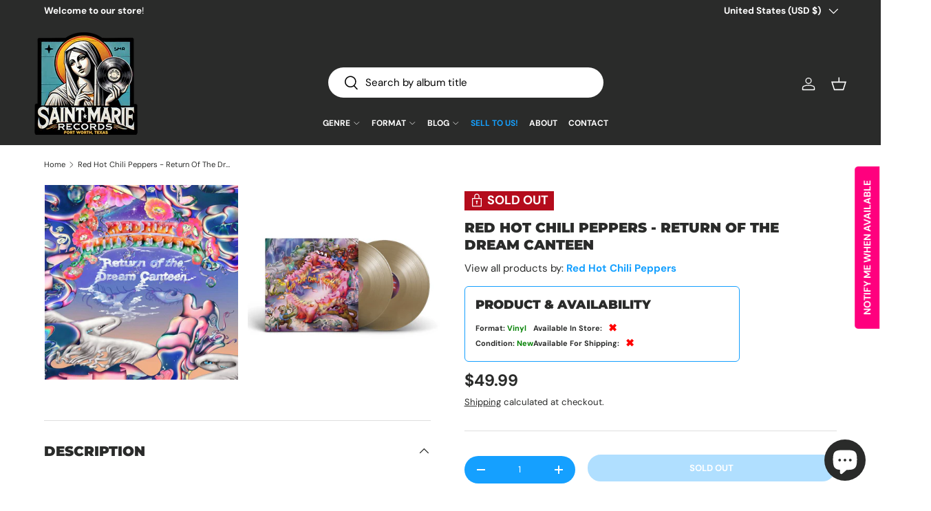

--- FILE ---
content_type: text/javascript; charset=utf-8
request_url: https://saintmarierecords.com/products/red-hot-chili-peppers-return-of-the-dream-canteen.js
body_size: 1136
content:
{"id":8013216055547,"title":"Red Hot Chili Peppers - Return Of The Dream Canteen","handle":"red-hot-chili-peppers-return-of-the-dream-canteen","description":"\u003ch3\u003e2 x Vinyl, LP, Album, Limited Edition, Gold\u003c\/h3\u003e\r\n\r\n\u003cp\u003eA1.  Tippa My Tongue \u003cbr\u003eA2.  Peace And Love \u003cbr\u003eA3.  Reach Out \u003cbr\u003eA4.  Eddie \u003cbr\u003eB1.  Fake As Fuck \u003cbr\u003eB2.  Bella \u003cbr\u003eB3.  Roulette \u003cbr\u003eB4.  My Cigarette \u003cbr\u003eC1.  Afterlife \u003cbr\u003eC2.  Shoot Me A Smile \u003cbr\u003eC3.  Handful \u003cbr\u003eC4.  The Drummer \u003cbr\u003eC5.  Bag Of Grins \u003cbr\u003eD1.  La La La La La La La La \u003cbr\u003eD2.  Copperbelly \u003cbr\u003eD3.  Carry Me Home \u003cbr\u003eD4.  In The Snow \u003cbr\u003e\u003c\/p\u003e\r\n\r\n\u003cp\u003e\u003ciframe width=\"853\" height=\"480\" src=\"https:\/\/www.youtube.com\/embed\/?version=3\u0026amp;loop=1\u0026amp;playlist=QyaEbFujsR0\" title=\"YouTube video player\" frameborder=\"0\" allow=\"accelerometer; clipboard-write; encrypted-media; gyroscope; picture-in-picture\" allowfullscreen\u003e\u003c\/iframe\u003e\u003c\/p\u003e\u003ca href=\"https:\/\/www.discogs.com\/sell\/item\/2280212455\" target=\"_blank\"\u003e\u003c\/a\u003e","published_at":"2022-12-14T13:34:58-06:00","created_at":"2022-12-14T13:07:28-06:00","vendor":"Warner Records","type":"Vinyl","tags":["Availability_Out of Stock","cf-type-vinyl","condition type_new","New","Rock","walmart"],"price":4999,"price_min":4999,"price_max":4999,"available":false,"price_varies":false,"compare_at_price":null,"compare_at_price_min":0,"compare_at_price_max":0,"compare_at_price_varies":false,"variants":[{"id":44213979447547,"title":"Default Title","option1":"Default Title","option2":null,"option3":null,"sku":"24823973","requires_shipping":true,"taxable":true,"featured_image":null,"available":false,"name":"Red Hot Chili Peppers - Return Of The Dream Canteen","public_title":null,"options":["Default Title"],"price":4999,"weight":460,"compare_at_price":null,"inventory_management":"shopify","barcode":"093624868163","requires_selling_plan":false,"selling_plan_allocations":[]}],"images":["\/\/cdn.shopify.com\/s\/files\/1\/0646\/9713\/9451\/files\/8f15c3b8d0300d26ef49a2beb11a795e.jpg?v=1724531669","\/\/cdn.shopify.com\/s\/files\/1\/0646\/9713\/9451\/files\/f027adba0683c3057cbc551779bc2931.jpg?v=1724531669"],"featured_image":"\/\/cdn.shopify.com\/s\/files\/1\/0646\/9713\/9451\/files\/8f15c3b8d0300d26ef49a2beb11a795e.jpg?v=1724531669","options":[{"name":"Title","position":1,"values":["Default Title"]}],"url":"\/products\/red-hot-chili-peppers-return-of-the-dream-canteen","media":[{"alt":"Red Hot Chili Peppers - Return Of The Dream Canteen Vinyl","id":36479369937147,"position":1,"preview_image":{"aspect_ratio":1.0,"height":640,"width":640,"src":"https:\/\/cdn.shopify.com\/s\/files\/1\/0646\/9713\/9451\/files\/8f15c3b8d0300d26ef49a2beb11a795e.jpg?v=1724531669"},"aspect_ratio":1.0,"height":640,"media_type":"image","src":"https:\/\/cdn.shopify.com\/s\/files\/1\/0646\/9713\/9451\/files\/8f15c3b8d0300d26ef49a2beb11a795e.jpg?v=1724531669","width":640},{"alt":"Red Hot Chili Peppers - Return Of The Dream Canteen Vinyl","id":36479369969915,"position":2,"preview_image":{"aspect_ratio":1.0,"height":1200,"width":1200,"src":"https:\/\/cdn.shopify.com\/s\/files\/1\/0646\/9713\/9451\/files\/f027adba0683c3057cbc551779bc2931.jpg?v=1724531669"},"aspect_ratio":1.0,"height":1200,"media_type":"image","src":"https:\/\/cdn.shopify.com\/s\/files\/1\/0646\/9713\/9451\/files\/f027adba0683c3057cbc551779bc2931.jpg?v=1724531669","width":1200}],"requires_selling_plan":false,"selling_plan_groups":[]}